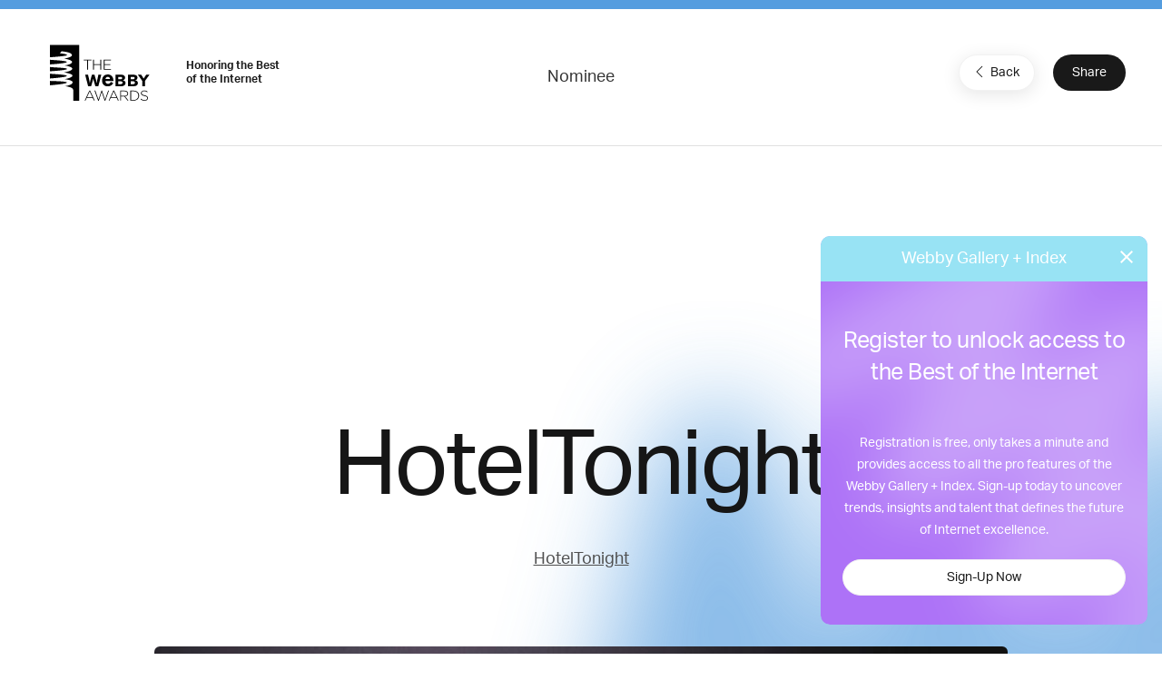

--- FILE ---
content_type: text/html; charset=utf-8
request_url: https://www.google.com/recaptcha/api2/anchor?ar=1&k=6LcC5f8qAAAAAN7E3g2z0N_EoPq3Vri8uXzTmFiO&co=aHR0cHM6Ly93aW5uZXJzLXN0YWdpbmcud2ViYnlhd2FyZHMuY29tOjQ0Mw..&hl=en&v=PoyoqOPhxBO7pBk68S4YbpHZ&size=invisible&anchor-ms=20000&execute-ms=30000&cb=gsd7h9c56bzq
body_size: 48809
content:
<!DOCTYPE HTML><html dir="ltr" lang="en"><head><meta http-equiv="Content-Type" content="text/html; charset=UTF-8">
<meta http-equiv="X-UA-Compatible" content="IE=edge">
<title>reCAPTCHA</title>
<style type="text/css">
/* cyrillic-ext */
@font-face {
  font-family: 'Roboto';
  font-style: normal;
  font-weight: 400;
  font-stretch: 100%;
  src: url(//fonts.gstatic.com/s/roboto/v48/KFO7CnqEu92Fr1ME7kSn66aGLdTylUAMa3GUBHMdazTgWw.woff2) format('woff2');
  unicode-range: U+0460-052F, U+1C80-1C8A, U+20B4, U+2DE0-2DFF, U+A640-A69F, U+FE2E-FE2F;
}
/* cyrillic */
@font-face {
  font-family: 'Roboto';
  font-style: normal;
  font-weight: 400;
  font-stretch: 100%;
  src: url(//fonts.gstatic.com/s/roboto/v48/KFO7CnqEu92Fr1ME7kSn66aGLdTylUAMa3iUBHMdazTgWw.woff2) format('woff2');
  unicode-range: U+0301, U+0400-045F, U+0490-0491, U+04B0-04B1, U+2116;
}
/* greek-ext */
@font-face {
  font-family: 'Roboto';
  font-style: normal;
  font-weight: 400;
  font-stretch: 100%;
  src: url(//fonts.gstatic.com/s/roboto/v48/KFO7CnqEu92Fr1ME7kSn66aGLdTylUAMa3CUBHMdazTgWw.woff2) format('woff2');
  unicode-range: U+1F00-1FFF;
}
/* greek */
@font-face {
  font-family: 'Roboto';
  font-style: normal;
  font-weight: 400;
  font-stretch: 100%;
  src: url(//fonts.gstatic.com/s/roboto/v48/KFO7CnqEu92Fr1ME7kSn66aGLdTylUAMa3-UBHMdazTgWw.woff2) format('woff2');
  unicode-range: U+0370-0377, U+037A-037F, U+0384-038A, U+038C, U+038E-03A1, U+03A3-03FF;
}
/* math */
@font-face {
  font-family: 'Roboto';
  font-style: normal;
  font-weight: 400;
  font-stretch: 100%;
  src: url(//fonts.gstatic.com/s/roboto/v48/KFO7CnqEu92Fr1ME7kSn66aGLdTylUAMawCUBHMdazTgWw.woff2) format('woff2');
  unicode-range: U+0302-0303, U+0305, U+0307-0308, U+0310, U+0312, U+0315, U+031A, U+0326-0327, U+032C, U+032F-0330, U+0332-0333, U+0338, U+033A, U+0346, U+034D, U+0391-03A1, U+03A3-03A9, U+03B1-03C9, U+03D1, U+03D5-03D6, U+03F0-03F1, U+03F4-03F5, U+2016-2017, U+2034-2038, U+203C, U+2040, U+2043, U+2047, U+2050, U+2057, U+205F, U+2070-2071, U+2074-208E, U+2090-209C, U+20D0-20DC, U+20E1, U+20E5-20EF, U+2100-2112, U+2114-2115, U+2117-2121, U+2123-214F, U+2190, U+2192, U+2194-21AE, U+21B0-21E5, U+21F1-21F2, U+21F4-2211, U+2213-2214, U+2216-22FF, U+2308-230B, U+2310, U+2319, U+231C-2321, U+2336-237A, U+237C, U+2395, U+239B-23B7, U+23D0, U+23DC-23E1, U+2474-2475, U+25AF, U+25B3, U+25B7, U+25BD, U+25C1, U+25CA, U+25CC, U+25FB, U+266D-266F, U+27C0-27FF, U+2900-2AFF, U+2B0E-2B11, U+2B30-2B4C, U+2BFE, U+3030, U+FF5B, U+FF5D, U+1D400-1D7FF, U+1EE00-1EEFF;
}
/* symbols */
@font-face {
  font-family: 'Roboto';
  font-style: normal;
  font-weight: 400;
  font-stretch: 100%;
  src: url(//fonts.gstatic.com/s/roboto/v48/KFO7CnqEu92Fr1ME7kSn66aGLdTylUAMaxKUBHMdazTgWw.woff2) format('woff2');
  unicode-range: U+0001-000C, U+000E-001F, U+007F-009F, U+20DD-20E0, U+20E2-20E4, U+2150-218F, U+2190, U+2192, U+2194-2199, U+21AF, U+21E6-21F0, U+21F3, U+2218-2219, U+2299, U+22C4-22C6, U+2300-243F, U+2440-244A, U+2460-24FF, U+25A0-27BF, U+2800-28FF, U+2921-2922, U+2981, U+29BF, U+29EB, U+2B00-2BFF, U+4DC0-4DFF, U+FFF9-FFFB, U+10140-1018E, U+10190-1019C, U+101A0, U+101D0-101FD, U+102E0-102FB, U+10E60-10E7E, U+1D2C0-1D2D3, U+1D2E0-1D37F, U+1F000-1F0FF, U+1F100-1F1AD, U+1F1E6-1F1FF, U+1F30D-1F30F, U+1F315, U+1F31C, U+1F31E, U+1F320-1F32C, U+1F336, U+1F378, U+1F37D, U+1F382, U+1F393-1F39F, U+1F3A7-1F3A8, U+1F3AC-1F3AF, U+1F3C2, U+1F3C4-1F3C6, U+1F3CA-1F3CE, U+1F3D4-1F3E0, U+1F3ED, U+1F3F1-1F3F3, U+1F3F5-1F3F7, U+1F408, U+1F415, U+1F41F, U+1F426, U+1F43F, U+1F441-1F442, U+1F444, U+1F446-1F449, U+1F44C-1F44E, U+1F453, U+1F46A, U+1F47D, U+1F4A3, U+1F4B0, U+1F4B3, U+1F4B9, U+1F4BB, U+1F4BF, U+1F4C8-1F4CB, U+1F4D6, U+1F4DA, U+1F4DF, U+1F4E3-1F4E6, U+1F4EA-1F4ED, U+1F4F7, U+1F4F9-1F4FB, U+1F4FD-1F4FE, U+1F503, U+1F507-1F50B, U+1F50D, U+1F512-1F513, U+1F53E-1F54A, U+1F54F-1F5FA, U+1F610, U+1F650-1F67F, U+1F687, U+1F68D, U+1F691, U+1F694, U+1F698, U+1F6AD, U+1F6B2, U+1F6B9-1F6BA, U+1F6BC, U+1F6C6-1F6CF, U+1F6D3-1F6D7, U+1F6E0-1F6EA, U+1F6F0-1F6F3, U+1F6F7-1F6FC, U+1F700-1F7FF, U+1F800-1F80B, U+1F810-1F847, U+1F850-1F859, U+1F860-1F887, U+1F890-1F8AD, U+1F8B0-1F8BB, U+1F8C0-1F8C1, U+1F900-1F90B, U+1F93B, U+1F946, U+1F984, U+1F996, U+1F9E9, U+1FA00-1FA6F, U+1FA70-1FA7C, U+1FA80-1FA89, U+1FA8F-1FAC6, U+1FACE-1FADC, U+1FADF-1FAE9, U+1FAF0-1FAF8, U+1FB00-1FBFF;
}
/* vietnamese */
@font-face {
  font-family: 'Roboto';
  font-style: normal;
  font-weight: 400;
  font-stretch: 100%;
  src: url(//fonts.gstatic.com/s/roboto/v48/KFO7CnqEu92Fr1ME7kSn66aGLdTylUAMa3OUBHMdazTgWw.woff2) format('woff2');
  unicode-range: U+0102-0103, U+0110-0111, U+0128-0129, U+0168-0169, U+01A0-01A1, U+01AF-01B0, U+0300-0301, U+0303-0304, U+0308-0309, U+0323, U+0329, U+1EA0-1EF9, U+20AB;
}
/* latin-ext */
@font-face {
  font-family: 'Roboto';
  font-style: normal;
  font-weight: 400;
  font-stretch: 100%;
  src: url(//fonts.gstatic.com/s/roboto/v48/KFO7CnqEu92Fr1ME7kSn66aGLdTylUAMa3KUBHMdazTgWw.woff2) format('woff2');
  unicode-range: U+0100-02BA, U+02BD-02C5, U+02C7-02CC, U+02CE-02D7, U+02DD-02FF, U+0304, U+0308, U+0329, U+1D00-1DBF, U+1E00-1E9F, U+1EF2-1EFF, U+2020, U+20A0-20AB, U+20AD-20C0, U+2113, U+2C60-2C7F, U+A720-A7FF;
}
/* latin */
@font-face {
  font-family: 'Roboto';
  font-style: normal;
  font-weight: 400;
  font-stretch: 100%;
  src: url(//fonts.gstatic.com/s/roboto/v48/KFO7CnqEu92Fr1ME7kSn66aGLdTylUAMa3yUBHMdazQ.woff2) format('woff2');
  unicode-range: U+0000-00FF, U+0131, U+0152-0153, U+02BB-02BC, U+02C6, U+02DA, U+02DC, U+0304, U+0308, U+0329, U+2000-206F, U+20AC, U+2122, U+2191, U+2193, U+2212, U+2215, U+FEFF, U+FFFD;
}
/* cyrillic-ext */
@font-face {
  font-family: 'Roboto';
  font-style: normal;
  font-weight: 500;
  font-stretch: 100%;
  src: url(//fonts.gstatic.com/s/roboto/v48/KFO7CnqEu92Fr1ME7kSn66aGLdTylUAMa3GUBHMdazTgWw.woff2) format('woff2');
  unicode-range: U+0460-052F, U+1C80-1C8A, U+20B4, U+2DE0-2DFF, U+A640-A69F, U+FE2E-FE2F;
}
/* cyrillic */
@font-face {
  font-family: 'Roboto';
  font-style: normal;
  font-weight: 500;
  font-stretch: 100%;
  src: url(//fonts.gstatic.com/s/roboto/v48/KFO7CnqEu92Fr1ME7kSn66aGLdTylUAMa3iUBHMdazTgWw.woff2) format('woff2');
  unicode-range: U+0301, U+0400-045F, U+0490-0491, U+04B0-04B1, U+2116;
}
/* greek-ext */
@font-face {
  font-family: 'Roboto';
  font-style: normal;
  font-weight: 500;
  font-stretch: 100%;
  src: url(//fonts.gstatic.com/s/roboto/v48/KFO7CnqEu92Fr1ME7kSn66aGLdTylUAMa3CUBHMdazTgWw.woff2) format('woff2');
  unicode-range: U+1F00-1FFF;
}
/* greek */
@font-face {
  font-family: 'Roboto';
  font-style: normal;
  font-weight: 500;
  font-stretch: 100%;
  src: url(//fonts.gstatic.com/s/roboto/v48/KFO7CnqEu92Fr1ME7kSn66aGLdTylUAMa3-UBHMdazTgWw.woff2) format('woff2');
  unicode-range: U+0370-0377, U+037A-037F, U+0384-038A, U+038C, U+038E-03A1, U+03A3-03FF;
}
/* math */
@font-face {
  font-family: 'Roboto';
  font-style: normal;
  font-weight: 500;
  font-stretch: 100%;
  src: url(//fonts.gstatic.com/s/roboto/v48/KFO7CnqEu92Fr1ME7kSn66aGLdTylUAMawCUBHMdazTgWw.woff2) format('woff2');
  unicode-range: U+0302-0303, U+0305, U+0307-0308, U+0310, U+0312, U+0315, U+031A, U+0326-0327, U+032C, U+032F-0330, U+0332-0333, U+0338, U+033A, U+0346, U+034D, U+0391-03A1, U+03A3-03A9, U+03B1-03C9, U+03D1, U+03D5-03D6, U+03F0-03F1, U+03F4-03F5, U+2016-2017, U+2034-2038, U+203C, U+2040, U+2043, U+2047, U+2050, U+2057, U+205F, U+2070-2071, U+2074-208E, U+2090-209C, U+20D0-20DC, U+20E1, U+20E5-20EF, U+2100-2112, U+2114-2115, U+2117-2121, U+2123-214F, U+2190, U+2192, U+2194-21AE, U+21B0-21E5, U+21F1-21F2, U+21F4-2211, U+2213-2214, U+2216-22FF, U+2308-230B, U+2310, U+2319, U+231C-2321, U+2336-237A, U+237C, U+2395, U+239B-23B7, U+23D0, U+23DC-23E1, U+2474-2475, U+25AF, U+25B3, U+25B7, U+25BD, U+25C1, U+25CA, U+25CC, U+25FB, U+266D-266F, U+27C0-27FF, U+2900-2AFF, U+2B0E-2B11, U+2B30-2B4C, U+2BFE, U+3030, U+FF5B, U+FF5D, U+1D400-1D7FF, U+1EE00-1EEFF;
}
/* symbols */
@font-face {
  font-family: 'Roboto';
  font-style: normal;
  font-weight: 500;
  font-stretch: 100%;
  src: url(//fonts.gstatic.com/s/roboto/v48/KFO7CnqEu92Fr1ME7kSn66aGLdTylUAMaxKUBHMdazTgWw.woff2) format('woff2');
  unicode-range: U+0001-000C, U+000E-001F, U+007F-009F, U+20DD-20E0, U+20E2-20E4, U+2150-218F, U+2190, U+2192, U+2194-2199, U+21AF, U+21E6-21F0, U+21F3, U+2218-2219, U+2299, U+22C4-22C6, U+2300-243F, U+2440-244A, U+2460-24FF, U+25A0-27BF, U+2800-28FF, U+2921-2922, U+2981, U+29BF, U+29EB, U+2B00-2BFF, U+4DC0-4DFF, U+FFF9-FFFB, U+10140-1018E, U+10190-1019C, U+101A0, U+101D0-101FD, U+102E0-102FB, U+10E60-10E7E, U+1D2C0-1D2D3, U+1D2E0-1D37F, U+1F000-1F0FF, U+1F100-1F1AD, U+1F1E6-1F1FF, U+1F30D-1F30F, U+1F315, U+1F31C, U+1F31E, U+1F320-1F32C, U+1F336, U+1F378, U+1F37D, U+1F382, U+1F393-1F39F, U+1F3A7-1F3A8, U+1F3AC-1F3AF, U+1F3C2, U+1F3C4-1F3C6, U+1F3CA-1F3CE, U+1F3D4-1F3E0, U+1F3ED, U+1F3F1-1F3F3, U+1F3F5-1F3F7, U+1F408, U+1F415, U+1F41F, U+1F426, U+1F43F, U+1F441-1F442, U+1F444, U+1F446-1F449, U+1F44C-1F44E, U+1F453, U+1F46A, U+1F47D, U+1F4A3, U+1F4B0, U+1F4B3, U+1F4B9, U+1F4BB, U+1F4BF, U+1F4C8-1F4CB, U+1F4D6, U+1F4DA, U+1F4DF, U+1F4E3-1F4E6, U+1F4EA-1F4ED, U+1F4F7, U+1F4F9-1F4FB, U+1F4FD-1F4FE, U+1F503, U+1F507-1F50B, U+1F50D, U+1F512-1F513, U+1F53E-1F54A, U+1F54F-1F5FA, U+1F610, U+1F650-1F67F, U+1F687, U+1F68D, U+1F691, U+1F694, U+1F698, U+1F6AD, U+1F6B2, U+1F6B9-1F6BA, U+1F6BC, U+1F6C6-1F6CF, U+1F6D3-1F6D7, U+1F6E0-1F6EA, U+1F6F0-1F6F3, U+1F6F7-1F6FC, U+1F700-1F7FF, U+1F800-1F80B, U+1F810-1F847, U+1F850-1F859, U+1F860-1F887, U+1F890-1F8AD, U+1F8B0-1F8BB, U+1F8C0-1F8C1, U+1F900-1F90B, U+1F93B, U+1F946, U+1F984, U+1F996, U+1F9E9, U+1FA00-1FA6F, U+1FA70-1FA7C, U+1FA80-1FA89, U+1FA8F-1FAC6, U+1FACE-1FADC, U+1FADF-1FAE9, U+1FAF0-1FAF8, U+1FB00-1FBFF;
}
/* vietnamese */
@font-face {
  font-family: 'Roboto';
  font-style: normal;
  font-weight: 500;
  font-stretch: 100%;
  src: url(//fonts.gstatic.com/s/roboto/v48/KFO7CnqEu92Fr1ME7kSn66aGLdTylUAMa3OUBHMdazTgWw.woff2) format('woff2');
  unicode-range: U+0102-0103, U+0110-0111, U+0128-0129, U+0168-0169, U+01A0-01A1, U+01AF-01B0, U+0300-0301, U+0303-0304, U+0308-0309, U+0323, U+0329, U+1EA0-1EF9, U+20AB;
}
/* latin-ext */
@font-face {
  font-family: 'Roboto';
  font-style: normal;
  font-weight: 500;
  font-stretch: 100%;
  src: url(//fonts.gstatic.com/s/roboto/v48/KFO7CnqEu92Fr1ME7kSn66aGLdTylUAMa3KUBHMdazTgWw.woff2) format('woff2');
  unicode-range: U+0100-02BA, U+02BD-02C5, U+02C7-02CC, U+02CE-02D7, U+02DD-02FF, U+0304, U+0308, U+0329, U+1D00-1DBF, U+1E00-1E9F, U+1EF2-1EFF, U+2020, U+20A0-20AB, U+20AD-20C0, U+2113, U+2C60-2C7F, U+A720-A7FF;
}
/* latin */
@font-face {
  font-family: 'Roboto';
  font-style: normal;
  font-weight: 500;
  font-stretch: 100%;
  src: url(//fonts.gstatic.com/s/roboto/v48/KFO7CnqEu92Fr1ME7kSn66aGLdTylUAMa3yUBHMdazQ.woff2) format('woff2');
  unicode-range: U+0000-00FF, U+0131, U+0152-0153, U+02BB-02BC, U+02C6, U+02DA, U+02DC, U+0304, U+0308, U+0329, U+2000-206F, U+20AC, U+2122, U+2191, U+2193, U+2212, U+2215, U+FEFF, U+FFFD;
}
/* cyrillic-ext */
@font-face {
  font-family: 'Roboto';
  font-style: normal;
  font-weight: 900;
  font-stretch: 100%;
  src: url(//fonts.gstatic.com/s/roboto/v48/KFO7CnqEu92Fr1ME7kSn66aGLdTylUAMa3GUBHMdazTgWw.woff2) format('woff2');
  unicode-range: U+0460-052F, U+1C80-1C8A, U+20B4, U+2DE0-2DFF, U+A640-A69F, U+FE2E-FE2F;
}
/* cyrillic */
@font-face {
  font-family: 'Roboto';
  font-style: normal;
  font-weight: 900;
  font-stretch: 100%;
  src: url(//fonts.gstatic.com/s/roboto/v48/KFO7CnqEu92Fr1ME7kSn66aGLdTylUAMa3iUBHMdazTgWw.woff2) format('woff2');
  unicode-range: U+0301, U+0400-045F, U+0490-0491, U+04B0-04B1, U+2116;
}
/* greek-ext */
@font-face {
  font-family: 'Roboto';
  font-style: normal;
  font-weight: 900;
  font-stretch: 100%;
  src: url(//fonts.gstatic.com/s/roboto/v48/KFO7CnqEu92Fr1ME7kSn66aGLdTylUAMa3CUBHMdazTgWw.woff2) format('woff2');
  unicode-range: U+1F00-1FFF;
}
/* greek */
@font-face {
  font-family: 'Roboto';
  font-style: normal;
  font-weight: 900;
  font-stretch: 100%;
  src: url(//fonts.gstatic.com/s/roboto/v48/KFO7CnqEu92Fr1ME7kSn66aGLdTylUAMa3-UBHMdazTgWw.woff2) format('woff2');
  unicode-range: U+0370-0377, U+037A-037F, U+0384-038A, U+038C, U+038E-03A1, U+03A3-03FF;
}
/* math */
@font-face {
  font-family: 'Roboto';
  font-style: normal;
  font-weight: 900;
  font-stretch: 100%;
  src: url(//fonts.gstatic.com/s/roboto/v48/KFO7CnqEu92Fr1ME7kSn66aGLdTylUAMawCUBHMdazTgWw.woff2) format('woff2');
  unicode-range: U+0302-0303, U+0305, U+0307-0308, U+0310, U+0312, U+0315, U+031A, U+0326-0327, U+032C, U+032F-0330, U+0332-0333, U+0338, U+033A, U+0346, U+034D, U+0391-03A1, U+03A3-03A9, U+03B1-03C9, U+03D1, U+03D5-03D6, U+03F0-03F1, U+03F4-03F5, U+2016-2017, U+2034-2038, U+203C, U+2040, U+2043, U+2047, U+2050, U+2057, U+205F, U+2070-2071, U+2074-208E, U+2090-209C, U+20D0-20DC, U+20E1, U+20E5-20EF, U+2100-2112, U+2114-2115, U+2117-2121, U+2123-214F, U+2190, U+2192, U+2194-21AE, U+21B0-21E5, U+21F1-21F2, U+21F4-2211, U+2213-2214, U+2216-22FF, U+2308-230B, U+2310, U+2319, U+231C-2321, U+2336-237A, U+237C, U+2395, U+239B-23B7, U+23D0, U+23DC-23E1, U+2474-2475, U+25AF, U+25B3, U+25B7, U+25BD, U+25C1, U+25CA, U+25CC, U+25FB, U+266D-266F, U+27C0-27FF, U+2900-2AFF, U+2B0E-2B11, U+2B30-2B4C, U+2BFE, U+3030, U+FF5B, U+FF5D, U+1D400-1D7FF, U+1EE00-1EEFF;
}
/* symbols */
@font-face {
  font-family: 'Roboto';
  font-style: normal;
  font-weight: 900;
  font-stretch: 100%;
  src: url(//fonts.gstatic.com/s/roboto/v48/KFO7CnqEu92Fr1ME7kSn66aGLdTylUAMaxKUBHMdazTgWw.woff2) format('woff2');
  unicode-range: U+0001-000C, U+000E-001F, U+007F-009F, U+20DD-20E0, U+20E2-20E4, U+2150-218F, U+2190, U+2192, U+2194-2199, U+21AF, U+21E6-21F0, U+21F3, U+2218-2219, U+2299, U+22C4-22C6, U+2300-243F, U+2440-244A, U+2460-24FF, U+25A0-27BF, U+2800-28FF, U+2921-2922, U+2981, U+29BF, U+29EB, U+2B00-2BFF, U+4DC0-4DFF, U+FFF9-FFFB, U+10140-1018E, U+10190-1019C, U+101A0, U+101D0-101FD, U+102E0-102FB, U+10E60-10E7E, U+1D2C0-1D2D3, U+1D2E0-1D37F, U+1F000-1F0FF, U+1F100-1F1AD, U+1F1E6-1F1FF, U+1F30D-1F30F, U+1F315, U+1F31C, U+1F31E, U+1F320-1F32C, U+1F336, U+1F378, U+1F37D, U+1F382, U+1F393-1F39F, U+1F3A7-1F3A8, U+1F3AC-1F3AF, U+1F3C2, U+1F3C4-1F3C6, U+1F3CA-1F3CE, U+1F3D4-1F3E0, U+1F3ED, U+1F3F1-1F3F3, U+1F3F5-1F3F7, U+1F408, U+1F415, U+1F41F, U+1F426, U+1F43F, U+1F441-1F442, U+1F444, U+1F446-1F449, U+1F44C-1F44E, U+1F453, U+1F46A, U+1F47D, U+1F4A3, U+1F4B0, U+1F4B3, U+1F4B9, U+1F4BB, U+1F4BF, U+1F4C8-1F4CB, U+1F4D6, U+1F4DA, U+1F4DF, U+1F4E3-1F4E6, U+1F4EA-1F4ED, U+1F4F7, U+1F4F9-1F4FB, U+1F4FD-1F4FE, U+1F503, U+1F507-1F50B, U+1F50D, U+1F512-1F513, U+1F53E-1F54A, U+1F54F-1F5FA, U+1F610, U+1F650-1F67F, U+1F687, U+1F68D, U+1F691, U+1F694, U+1F698, U+1F6AD, U+1F6B2, U+1F6B9-1F6BA, U+1F6BC, U+1F6C6-1F6CF, U+1F6D3-1F6D7, U+1F6E0-1F6EA, U+1F6F0-1F6F3, U+1F6F7-1F6FC, U+1F700-1F7FF, U+1F800-1F80B, U+1F810-1F847, U+1F850-1F859, U+1F860-1F887, U+1F890-1F8AD, U+1F8B0-1F8BB, U+1F8C0-1F8C1, U+1F900-1F90B, U+1F93B, U+1F946, U+1F984, U+1F996, U+1F9E9, U+1FA00-1FA6F, U+1FA70-1FA7C, U+1FA80-1FA89, U+1FA8F-1FAC6, U+1FACE-1FADC, U+1FADF-1FAE9, U+1FAF0-1FAF8, U+1FB00-1FBFF;
}
/* vietnamese */
@font-face {
  font-family: 'Roboto';
  font-style: normal;
  font-weight: 900;
  font-stretch: 100%;
  src: url(//fonts.gstatic.com/s/roboto/v48/KFO7CnqEu92Fr1ME7kSn66aGLdTylUAMa3OUBHMdazTgWw.woff2) format('woff2');
  unicode-range: U+0102-0103, U+0110-0111, U+0128-0129, U+0168-0169, U+01A0-01A1, U+01AF-01B0, U+0300-0301, U+0303-0304, U+0308-0309, U+0323, U+0329, U+1EA0-1EF9, U+20AB;
}
/* latin-ext */
@font-face {
  font-family: 'Roboto';
  font-style: normal;
  font-weight: 900;
  font-stretch: 100%;
  src: url(//fonts.gstatic.com/s/roboto/v48/KFO7CnqEu92Fr1ME7kSn66aGLdTylUAMa3KUBHMdazTgWw.woff2) format('woff2');
  unicode-range: U+0100-02BA, U+02BD-02C5, U+02C7-02CC, U+02CE-02D7, U+02DD-02FF, U+0304, U+0308, U+0329, U+1D00-1DBF, U+1E00-1E9F, U+1EF2-1EFF, U+2020, U+20A0-20AB, U+20AD-20C0, U+2113, U+2C60-2C7F, U+A720-A7FF;
}
/* latin */
@font-face {
  font-family: 'Roboto';
  font-style: normal;
  font-weight: 900;
  font-stretch: 100%;
  src: url(//fonts.gstatic.com/s/roboto/v48/KFO7CnqEu92Fr1ME7kSn66aGLdTylUAMa3yUBHMdazQ.woff2) format('woff2');
  unicode-range: U+0000-00FF, U+0131, U+0152-0153, U+02BB-02BC, U+02C6, U+02DA, U+02DC, U+0304, U+0308, U+0329, U+2000-206F, U+20AC, U+2122, U+2191, U+2193, U+2212, U+2215, U+FEFF, U+FFFD;
}

</style>
<link rel="stylesheet" type="text/css" href="https://www.gstatic.com/recaptcha/releases/PoyoqOPhxBO7pBk68S4YbpHZ/styles__ltr.css">
<script nonce="r4b9FYrrJ3AuXidUkIiVfQ" type="text/javascript">window['__recaptcha_api'] = 'https://www.google.com/recaptcha/api2/';</script>
<script type="text/javascript" src="https://www.gstatic.com/recaptcha/releases/PoyoqOPhxBO7pBk68S4YbpHZ/recaptcha__en.js" nonce="r4b9FYrrJ3AuXidUkIiVfQ">
      
    </script></head>
<body><div id="rc-anchor-alert" class="rc-anchor-alert"></div>
<input type="hidden" id="recaptcha-token" value="[base64]">
<script type="text/javascript" nonce="r4b9FYrrJ3AuXidUkIiVfQ">
      recaptcha.anchor.Main.init("[\x22ainput\x22,[\x22bgdata\x22,\x22\x22,\[base64]/[base64]/[base64]/bmV3IHJbeF0oY1swXSk6RT09Mj9uZXcgclt4XShjWzBdLGNbMV0pOkU9PTM/bmV3IHJbeF0oY1swXSxjWzFdLGNbMl0pOkU9PTQ/[base64]/[base64]/[base64]/[base64]/[base64]/[base64]/[base64]/[base64]\x22,\[base64]\\u003d\x22,\x22wrvDoMK0woDDvFfCjS9ETS3CpcO1Tjw9wrRhwo9Sw4vDjRdTBMK9VnQmd0PCqMKswqDDrGVqwoEyI3cyHjRSw7FMBg84w6hYw4w+ZxJKwo/DgsKsw5HClsKHwoVmBsOwwqvCp8KjLhPDl3PCmMOEFMOgZMOFw6TDm8K4VjJNcl/Cs0Q+HMOYd8KCZ0UdTGUrwqRswqvCrMKWfTYAO8KFwqTDisOENsO0wqrDksKTFH/DmFl0w6oaH15Qw6xuw7LDgsKJEcK2aB03ZcKpwoAEa1J9RWzDt8OWw5Eew67DpBjDjy0ybXdcwqxYwqDDpMO+wpk9woHCsQrCoMOdOMO7w7rDp8OyQBvDnBvDvMOkwpQBcgMlw4I+wq5Ww5/Cj3bDki83KcO6TT5ewo3CgS/CkMOLO8K5AsOEGsKiw5vCrcK6w6BpNzdvw4PDicOEw7fDn8KUw5AwbMKcfcOBw79HwqnDgXHCjsKdw5/[base64]/[base64]/[base64]/DiAApw5bCillJw7VAB0jCtxnCnGrCqcO8a8OcBcO4XsOkZSZ3Hn0KwqRjHsK/w4/CunIXw5Ucw4LDocKSesKVw6hSwqjDtjvCoxEiIQHDiWbChQoXw5xMw5B6cnjCjsOYw57CpsKFw4orw53Dk8O8w6JqwpMEYcOQJ8OmJ8K5LsOSw47CoMO+w6PDv8KlFHYLBhNSwpfDgMKIVnHCpUBZOcOMIcKmw7LCiMK2MMO+dsKSwrjDmcOywo/[base64]/wrrChsKgNzFaw6VAwq8BGH98ScOOwoLDucKkwrHCtHDCkMObw4wTBTbCpsKVWcKMwpvCsj08wrnClcOewq4zDsOXwpsWQsKBHDTDuMOfIAHDmlXClDPCjR/Di8OPw408wrDDrlplESVGw5HDglXClxt6Ilg7DMOUccKNXm/[base64]/PcOkOcORwr4mSCvCliDDhknCt8OWd2/DlcOnwoPCjy1Fwr/[base64]/DniVDYyA3wpZADsKPDEsowoXCvVksEhPCssOGUMOZwr5pw43CrcOOXsOcw4jDnsK0bCPDiMKkWMOGw4HDkmNKwr4Uw57DgsKiTmwlwr3CsgNfw5PDr17Co0kDcFrCi8Kgw5PClRh9w5jDvMKXAnppw4fDgxcGwoPClG4Aw5LCucKAR8KOw6J0w7sRG8OrNB/[base64]/CiF/Ds8KaTizDokTDsUXCvsKZwqLCqW8tD0wGewc/WsKUO8Krw57CrU3Domczw4XCmX9OHmLDvwvCj8OEw6zCkDUtdMOFw60HwoE0w7/DkMOZw51GYMOnC3EKwoBhw5jDkMKZeTUcPSccwptKwqwZworCo0/CtcKewqMEDsK1wq3CjW7CuDXDvMKrXDTDiAQ1WiLCgcKFZQV8V0HDpMKACgtEFMOfwqN1RcOdw4rCgEvDk21YwqFMO2xIw7M3ZVfDhH7CggzDrsKVw5XCgCERA0LDq1wDw5XCk8K+eGdIOGXDsgslX8KawrfCvWDChALCjcO9wpfCqQ/ClB7DhcOCw57CosK/[base64]/Dnn3DlA9WDsO6w6hSw6Emwp/DhcOAwpcqCmbCtMK1EXTClHkNwop6wq/ChMKAX8Osw7dRwobCv0RDLcOWw6rDhTjDozTDo8KWw5VqwrtIAFYGwo3DucK/w6DDrA8pwovDtcK9wrpmc0l3wrjCvzfCuS9Hw4rDjCTDoWhRw5bDrRPCkSUvw5rCvhfDu8OcLsK3csOowrXDijfCvMOKKsO6aGpCw6/[base64]/DjXfCgDTCh8Kzw5zDpkBWUyccwqHDiRBcwod5w6FQGcOnTRXDnsKbRcOmwpRUc8Odw4bCg8KkfBTCl8Kbwr9Kw7vCv8OWXgEOB8K7wqPDnMKRwow+J29vOidNwprDq8OwwojDn8OACcOSM8KZw4fDh8OeC2FdwrA4w51uCQxmw7fDth/CgDNkdsK7w6ZwOFoGwpPCksK9IE3DmWsqfx1gbMKVbMKowovDpMOnw7Y0TcOCw67DosKawrQuC2wsW8Kbw613RcKKDgjCpXPDk1sbXcO8w53DnQs7MEUgwq3Dtn8iwojDp0w1dlsDcsOYWQhmw6vCt0TCh8KAYMKqw7fCkWFAwoQ9fDMHSD/CqcOAw49fwpbDocOKPnNpUcKYdS7Cl3XDvcKpOF9aUj3DnMKPNUMoXicrwqA/w5vCiGbDlcOYXcOWXmfDicOlHi/[base64]/CnMKRw7jCosOqwqVpw4t/[base64]/Do8OdAcKuwrgPMxHDtMOlw7lQLDvDlcKSw7nDsCLCncOlw7rDiMOfeUheesK5AwbClsOuw5wXbcKXw5Rgw64swqfCm8OSInbCtsKfbycSWsOLw4d3YA9wElnCgWLDnHNVwod0wr9WBS0zMcOcw5JTPCvCsS/Dqlccw5dgfDLCiMOeH3DDocKdUkTCqcKMwq86FRh/aQRhISTCm8Okw4zCk2rCn8OVQMOuwqIawqV1dsOzwoAnwonCkMKjQMKKw5RQw6tpJcKpY8OPwql3cMK/B8O9woR2wo8CfRRIbmcmS8KOwq3CkQDDt3wYKUTDuMKdwrbDicOsw7TDv8KjLD8Bw6QjIcOwJF7Dp8K1wpxUw5/Cl8O9E8Opwq3Du3YDwpnCmsO1w4FBDAo7w5HDg8KUQSpbXGTDqsOEwr3DtzZabsKTw67DhcK7wr3Co8KKIljDumfDsMObIsOZw45ZXGoPRB3DgGRxwrbDlWl1V8OtwpHCnMOtUCsZwpQNwqnDgA/DhUcHwrUXYMOKAD54w4LDtmHCkwFoJ2XCuzBvT8KKHMO6woPDh2dLwrxoacOcw63DkcKTI8Ksw7zDtsK4w6xhw6N+EcKzw7/DhMKAMStMScOTaMOOEsOXwphMBihTw4hhw6Q+XnsaE3TCqRlZE8OYNn0nIGYxwo91HcK7w7jCjMO4NBEkw5NpBMKwOsORwrAjcAHCnnMXU8KeUgjDnsO0OMODw5NbCMKNw73DtWFDw7EgwqFHM8KSYAbChMOLPcKbwpPDmMOiwoJna0/[base64]/CgkgxwoljGArCisOswoY4W1Biw5ghwqbCqcKrIMKRHS8udkDCvMKcR8OZQ8OaNFE8B0/DtMK1UsO3w5nDsTDCkF9wfFLDniQVJ1w8w4/[base64]/CigZrw6duw53CkMK6aRAUb8O+wqhrGEvCrC3ClCrDhmZjPy/Ctj4ibsK7NcKPHkjChMKbwqnCgWHDncK9w7R5TgwMw4BcwqDCv3QRw6zDhXsIcSXDtcKpBxJ9w7VlwpMTw4/CpCxzwqnDk8KpPRMYGQZlw7sZw4vCpiUbcsObYwoCw6XCg8OoXMOoO2fCp8KPP8KWwr/DhsOXCnd4eFcIw77CnRUfwqjCicOowrjCt8KUABrDulhec3YTwpzDvcKZcW1Fwp/[base64]/Dn2IVw7JZDSVfEsK8w6nDigMTZFvCgWfCpcOBF8O0wqPDq8O6YmMYPTkJeRXDsjbCq1PDgVoEwopSw6M2wpMNSEIRPsK2cjB8w69lPDHClsKPJWDCrsOsbsKbdsO/wrzCv8K+w6wUw40QwoEwMcKxa8Kdw63Cs8Odw6d9WsKBw7JGw6bCjsOuH8K1wohywpVNTEk1WRkFwo/DtsK8W8KNwoVQw7LDmsOdRsOnw5TDjhnCiXTCpCcAwo07f8Oywq7DuMKsw4LDtxjDrCUgHcKxIxpdw4/DiMKwYcOiw5V3w740wrLDumHDv8OxEcOJWnpswqZdw6M4U2wAwp4iw4jCuhlpw5gHU8KXwq3DjsO5wpRJYMOhSCt+woArQcKNw6bDoTnDm2sOGAF6wpokwpTDpsKnwpPDusKTw7zCjMKKe8OpwrTDvVYQeMK8bMKjwp9Uw63DpsOwUG3Dh8OAbwPCm8OldsOSVgUAwr/CnDPDsVnDm8K/w67DlMK4a2d/J8OPw4VkRhFhwoTDqCJMRMK8w7rClcKsNUjDlzJHAzfCmwfDoMKFwr3CqybCoMKPw7PCrknCrzzDoGcjQ8OMNk89E2XDpz18Xy4ewqnCk8OMCWtIJSHDvcOKw5A5BzceQFrCicO4wprDjsKLw4rCrhTDnsOLw4DCiXBLwp/DucOOwoPCtcK2fFbDqsK8wrhPw488w4fDmsOaw7lXw7BrFClHFsKrOATDtHXCuMOaDsK6C8K/wo3DksObLMOvw7djC8OsS2/CoCc+w7onWcOuBcKBXXI0w6QnE8KoG07Dj8KQIhPDucKPCsO+EU7CtF9WMHvChzzChElGIsOEJGU/w7/Drg3Cl8OHwp0YwrhNw5/DisOsw6p3Qk7DmsOhwoTDgzzDisKAccKjw6jDkGLCsF/DicOww7PDtD1GJcKjNjzCgzDDmMOMw7HCujo2S0rCoivDkMOXBsK6w47DlwjChH7CvChlwoHCtcKfWEbDnz4ePA/Cm8K4eMOwVSrDuybCjMK1BMKFMMOhw7nDqXUmw4rDqMKdNgNrwoPDpwzCozZzwql1woTDgUNIYjrCnj7CuRIUNyHDpinCkgjClHLDmlYOPyAYH27Di1oOKWBlw40McMKaB20vHB/Ds1w+wqRRQ8KjbMOcDyt8R8OKw4PCnXAqK8OLaMOrMsKRw6s5wr5Tw7bCs1A8wrVdw5LDoi/CqsOhMl7Cjl44woHCoMKCw4RZw7ghw4tBEMK8wowcw4PDoVrDvkwXYAV3wprCgcKKNsOvRMO/WcOQw6TCi1PCrGzCosK5fGksb1vCqG02a8KPGUUTW8KXBMK/c2csNjAvCsKVw7sgw4FQw4PDocKEPsKDwrMdw4rDv2VTw79cd8K2wqEhIVFpw6dSScOiwqZCPcKMwqLCq8OKw7gYwq4dwoReAD1HBsKTwoVlBsOfwrTCvMKdw7JBfcKELTJWwqgfT8Okw4fDsCBywpnDsnpQwocywo/[base64]/[base64]/I8Kzwqdkw7ANBH9Xw4MGYTjCi8OdJDp6wpPDpgrDmsKRwpXCqsKXwozDgcKsPcKIW8KNwrMNdQFBNn/DjcKHVcKIWMKPHcOzwoHDmBnDmRXCingBdQ9/Q8KGXm/[base64]/DjcOuBGDDv8KkwoVEw74DYCNiYCfDqMOuBsOdan9+EMO/w75LwrvDkBfDq1IVwqvCvsOZIMOIEnjDiyd5w4pEwpDCmMKBSmfCmnh7EcOcwq7DqMKFdcO+w7TDuljDrRNIC8KLagQudsK4SMKQwp0tw6orwr3CvMKpw7fClG0Qw7/CnFd6UMONwowDJ8KjF3src8Oow5/DhsOkw47CmyLCkMKswo/Cp13Do2DDkxHDjsK/IUvDvW/CrALDsAFHwpZqwqlGwpzDlzM1wo3Ck1ltw5LDlRXCh0nCtRbDmMKzw4Y5w4jDpsKQMjTCgHTCmzd9DWTDhMOgwq/CosOURMKbw6sbwrzDiTAFw7TClltTRcKmw5rCusKOOsKHwrwaw5/DmMO9ZcOGwrvCjDvDhMOhe1YdAzFCwp3DtiHCpMOtwptyw7zDl8Kpw6bDvcOrw5ArFX0cwpI0w6FRKAJXR8KGDQvChgcPCcO/wphGwrcIwr/CvFvCgMKgFQLCgsKrwpw7w70iIcKrwoXCv1AuE8OWw70YdXHClhZuwp/DhjvDksKnDcKLFsKqAsOCw44ew5PCoMOzJsOqw5LDrcOrbiYxw5whw77DjMOXbsKqwrxZwp/ChsKXw78pBmzCtMOUJMOXGMOUN3hNwr8oUFURw6nDgcKhwpg6dcK+BcKJd8KVwpnCpG3Cjy0gw6zDsMKqwozCrCnDkTFdw5QoQTrCjC5tGcOMw5dPwrnDnsKeeFYXBsOWKMK2wpXDmcKbwpfCr8OvGSvDn8OTZMKow6nDtgvCl8KuG1N5woEIwoLDrMKiw7lzU8KxZ0/Ds8K7w5fDtWrDjMOWb8Oqwq1ZdkEsASAoNCVqwp3Dl8KwAGlow6fClT8AwppmccKuw5nCo8Khw4rCsmM9WiYDXjdfMEx5w6LDgA4qHcKxw5QFw6zDvQx+T8OnJMKUWcKDwqDCo8OARU8KSyHDv20lEMOxJ2XCoQ4kwq/[base64]/w49QY0ZLenLDscK/w5rCvMKgw6FafSsgwozCshnCmB7Dj8OewqM4M8O4Hm1Gw5xeI8KWwrAhB8Omw7YgwrLDgWvCnMOETcOqUcKFOcKHf8KAX8O/[base64]/acKXw68OMQ5pwqolL8OZG8Orw6wwYsKuOD8PwpfCuMOYwrprwpHDj8KfLnbClzbCn1IVA8Kow6k+wqvCqmAbSWE3Jmclw54NJURxDcOUEWw2SFLCscK1HsKswp/Do8Odw5fDsCYhNMKowo/DngxcZ8OUw5tEDHXCkTZhZVo/w7jDlsOwwo/CgmXDnxZpf8KzZVQewqLDrWdmwqnDijPCrnJowrHCryo2XznDuT1RwqPDhGzCjsKmwoQkW8KUwpNdGCbDpw/DrE9Bc8K5w5YzRcO0BwwdPTF7CirCp0R/EMKqOMOMwqk3CGgnwrM+w5PCjUZDBMOgUMKucB/DiDIfOMOlwojCv8OkbsO9w6xTw5jDshtNM3UeM8OYYFfCm8K6wokgNcOPw7htBkhgw5jDhcOaw7/[base64]/DvcKHwprCncKvw4skwpjCv8OMwpkxIjd2UUMiV1DCtGZiNlApXAI1wrgVw6BKZ8OIw4IJCz7Dv8OHQcK/wqwQw6YPw6LCgcKXTgN2A2/[base64]/CtDBKwpfDgcKiDsOKwqRkFcKFwrHDn8Oqw6HDuRLCn8OCw6xWbFXDpMKwdsK8J8O5YwFFP0B/[base64]/DisK1w7/ChcKfDALCp8Ofw6jDqWfDpjHChCk9TS3DqMOlwqIgWcKUw5JYLcONZsOQw48HVHHCqSzCkF3Dq2vDkcKfKyHDmSINw6DDrjjCn8O/[base64]/XMK8SzwQw7PDgHFzVcKpw75nwpkTwol9wpAXw4TDhMOAdcKwXcOmSlEZwrBFw5Q3w6LCl3clH1DDgnB4MGZBw6NqHDgCwq5Gai3Ds8K/[base64]/Hl4Bb8KswrtGOcOcFsKERSZkw5XDm8KfwrAjGmLCgzTCqcK0EB0iQ8KWOUDCgD/CkXd2UxFzw7HCpcKBwpvCnmDDgMOTw5EjK8Kxwr7CjELCpMOKdMKUw4AbK8K4wrHDoA3DvjfCvMKJwp3DhTDDl8K2ScOGw6jCkm4pEMKnwptgX8OFXyhJWMK1w7Z0w6JHw6HDpkoEwoXCgEdFaFs2LcK1GSMzD1TDkXd+aEx1FCgwZBfDvRzDjxXCpBLCicK/EzbDjSbDoV0Rw4nDuFwuwokBwpPDu1/DlnxTfHbCoG4uworDqUvDv8KcW0fDpHZowr16K2XDg8Ktw6x9woDCpwQEGQMLwq02SMO1OVrCrsO0w55sc8K4NMKKw4kcwpZZwqVOw4TCrcKvaWjCijDCv8OEcMKkw60/w63ClMO9w5vCgAbCh3rDuT4WFcK8wqk3wqIWw4lQWMOtWcOAwrfDq8OoQDPCqFnDs8OJw47Cs17CgcOqwoR9wolVwqMjwqtKa8ODc1zCksO/[base64]/wpdffcKJwqfDqsO4L8Kdwp7CliTCnsKjwpHCpsKydHLCiMOQw4YewoZww7A/woVDw5jDrW/CtcKvw67DocKtw6rDscOCw7FpwonDhgXDkmwUwrnCryHDhsOqAQBcUCnDrX7ClXIIW3xNw5rCusKSwqPDs8KkLcOADBksw7NRw6dkw5fDm8KHw5tgN8O8YlU1acOEw6wwwq8XYAZ9w7oYVsO2w5UEwqTCi8Kdw6Iqwo3Dr8OpeMOEK8KLR8Kew7/DosO6wp4/RzwDSUw5VsKwwpnDoMKywqzCgMOuw4hcwq1KLGQ/[base64]/DlXE9wp4xwrXCtkXCrWlzw47CnT0wK25UKUNDXsKVwrEkwpITR8Ocw6gGw55fYC3CncKkwp5twoRgAcOXw5zDgRohwoDDtlvDogJIJk9uw6UoaMO+GsKyw58OwqwgMcKQwq/CtWvDhG7CssOzw5/[base64]/DrMOfWcKAw7B4OGsaCsOvw50lBMO7w5TDlsOVCsOJAis6woLDkHTDhMODGiLCsMOpUGhrw4LDqmPDqRjCtiAOwpFWw50hw6NUw6fCvQzCmXDDvDBPwqZiw5gZwpLDmcKNwqXDgMObDmjCvsO2SxFcw4sTw4c9w5BFw6UWaWBbw4jDlcKVw6PClsKvw4Njd1NpwrVaYX/CjcOjwonCj8KewqJDw7clHXBkPixVQ2dIw4xswp3ChcKAwqbCpgzDiMKQw4vDgF1Nw4tvw69Sw53DiQLDo8K8w77CoMOEw5TCoiUdbMKqEsK1w6NNdcKfwpjDicOpIMObF8KFworCoiQ+w6l+wqLDvMOeBcKyJW/CmsKGwolHw7/Ch8O2w5/[base64]/CsMK8OXPCp8KfO8OmSsKgwoTDsz4RQxZZwrnDg8OXwqJCw4rDtBPCtSbDoAIswoDDrzzDvF7Dmho0w605DU9ywpbDgx3Cg8Olw7PCuA7DtMKXFsOCEsOnwpEGfTpew6Buwq9idhzDp1LChlHDnjrCty/Co8OoGsOtw70TwrrDnWjDisKlwpNTwo3Dq8OpFHBiHsOAPcKuwqIfwqIzwoY2EE/DsELDjsKXf1/CkcOmTRZOwqQyNcKVw6Ilwol8fUsPw4DDmhDDpA3DssOVGsKDEF/[base64]/Cj8OXZcKuJFE1wo9/wr/DhcK2w4bDkW/CocKdwpvDgSBMKm82KEnDoxfDg8Oew4hbwrQYA8K/wqDCtcO8w4sIw5VewpEawo12wogiEMOkQsKfUMOWQ8KMwoQ9OMOMDcOdwo3DsnHCt8O1Cy3CpMOqw7M6wrZODhRLbQ7Cm1YSwprCj8O0V2U3wofCviXDnDIzScOWW28uPyIOL8O3Yms4Y8OCIsOBB1rDr8OyMUzCj8KawrxoUVHCl8KjwrDDmm/[base64]/DpztDw79sFGRzbcOZDsKNwr01WcKLBABjwq4rbMOgw4QlcsObwolgw4AMLDPDqcO8w5pUM8KgwrBLHsKIaw3DgHjCuDHCsjzCrBXCjR1FesOSWcOGw7daPkkzQ8KYwqrDrGsQBsKuwrg2D8KPasO+wpAww6A4woQaw6/DkWbCncOhXsK8GsOaIgHDjcO2wooIGDHDhTR3wpB6w5zDhyw6w6wkHHtqZWvCsQItGsK1CsK2w4x0bcO7wqLDg8O8wqp0Yi7CocOPw5/[base64]/CqMKmAMKywrbCtjpDw53DisKXUhJDd8KyZz0OE8OafWDDscKrw7fDinRmBRwhw77CoMOMwpcywpXDpAnCtCBdwq/CpisUw6s7XH92dm/Co8Osw6LClcKhwqECOnHDtHkUwq4yLMKtR8KTwqrCvDIaSmfCnUzDpFcswroqw4XDhjRLbWRFa8Kzw5VdwpNOwq8Tw4nDpj7CuxLDn8K/wonDjT8OQ8KSwpfDjzcjMsOkw4fCscKqw7XDq1XCnkNCCcO6CMKvI8K9w5nDicKZNgZxwp/[base64]/w7Ztw69dw6wLLAsGekLCk3LClMO2Jncdw47Ck8OTwrXDnjoIw5Rzwq/[base64]/ChCoFSsKud8KFb8K5wrnDmgE8w7tXezHChBQew4IBABvDo8KmwoHDusKVwpXDkxRFw6zCscOUJsONw5BFw4prNsK+w7NIA8KywqTDgVDCncKyw7fCkAgSHMKgwoRDNzrCg8KxNmXCmcO2EkcsQSDDrQ7CqWBUwqdYc8K2DMOKw6XDiMOxGBTDg8KfwpTCmMK/w5ppw4JYasKwwovCm8Kew6PDk0DCucKPBz1uaVnDh8OnwqAMVydSwoHDsktQZcOxw6o2YsO7X0XCmRDCj3rDsl4TBRrDvcOzw7pubcOjNBLChMKgH1EKwpDDpMKkwpDDm33Do1JXw6U4VMKsZ8OfTDoWwrDCoxrDjcKFKX7DimZOwq3DmcK/wo8KBMOHdFrCt8K/RGnDr1hrXcO4KcKdwo/DvMK4YcKbbsO2DXpHwpnClcKRwpbDksKOOAXDv8Oyw5J+BcKzw6TDtMKKw7pWUCnCq8KaKiA3TRfDusOyw4nCrMKMURVwZsOlRsOSwp0Ow54EeljCsMOmwrciw43CpWfDuj7DqsKpHMKYWTEHWcOQwqBzwp/[base64]/DmB7DncKVIgPDmxdjCkMqwpTDqHDCrMKXw4PDnGRHw5J6wo51wrokLEDDjQ/[base64]/Ch2vDoy4owqkAAMKFw5LDgsKrwp1IfkHCtl5GKXLDmsO/[base64]/[base64]/DgcOmL8KlH8OTwoDDqg16HXTDgB/DoMOUwqXDm37Dj8KSKBvDj8Ocw64sBCvCmzPCtF/DvirDvB8Mw4LCjjlXbmQQasOvFUdERDfCo8KTQXwAHsOBCsK6wqYCw69sc8KEfWkvwqjCrsK3HBjDr8OQDcOqw7RfwpNuZ2d3w5PCqTPDnhFow6p7w4s+DsOTwpJWTgPCmMKXRHhow5bDkMKnw7vDisOiwozDs1fDnj/Cv0rDvlfDgsKsBGXCrXQRAcKww5Aqw4/Cl1rCiMO1OHvDoHzDpsO0XMOgOsKYwprCqFouwrhmwp8CAMO0wpVTwrvCokDDrsKOPHTCngYuX8OwHCTDjBUbJUNFGsKFwrDCu8K7w7h/KGnCvcKlTTFmw5gyNVzDr17Ci8KhQMKYZMOJbcKhw5HCu1bDuU3CncKzw6Jbw7R5IMO5wojDtA/[base64]/ChDhXIg5HHMKXwofDujXCpsK8woPCgynCsHrDhVpAw6vDjD9CwozDjyRbNcO9H1dwNcK3eMK2LwrDisK6AMOlwpXDksKDGxAXwqlXTk1xw71Dw4HCicOQw7/Dky7DoMOpw5JYVsKBUkvCmsOrb0l9wqTCvwXCucKrD8KlQVdQZTnDosODw43ChFjDvQrDh8ObwqkaJsOMw6LCuTzCsTYVw5lPNMKdw5HCgsKHwozCiMOgex/Dm8OFOj7CpicAIsKlw4kJJlpUAgQiw4pkw70cLlAhwqrDt8OTMy3ChS4QEcOtcV/DosOzWcObwoIrJXvDrcKSVFLCv8O6IEZhWsOdFcKBR8K9w5vCvcO8w45wZMOqCsOEw54FEEzDisKaK13CrRxLwrs1wrFlFXvDnkB8wpUsaRPCqgbDncOCwrNFw71zHsKnVMKWS8ONYcOcw43DrcK/[base64]/CkxjDmsKsw5YfSsKwa8O4wqFnIE/[base64]/DhsOjwqnCvMOnFF8BVVdoFcK7wp0Ww5tEw6LCo8OOw5TCmxJvw4xRw4XDksOcw47CpsKnCCsxwrAOHTYuwpHDjkU5woVFw5zDrMKzwpAUYX9vNcO5w5F/w4AQdDNXJMOUw5s/Wn0VSAfChVLDrQc4w5HCgRjDvsOuO0RhY8Ksw7rDgC/CoRwnCQfDl8OJwpIYwp5PGcK6w5XDusKswoDDhcOiwp/CicKtfcOfwrjCvQHChMKPwpsvdMKmA30wwrjCiMORwojChyrDrEh8w5vDsHw1w7l0w6TCssOEOQrDg8OgwpgLw4TCni8aAA/CnFHCqsOww5/CusOmJcKkwr4zAcOewrfCp8OKaC3Di13Cl2R4wr/DvSrDp8K5FCRSLB/CjsOYY8K7fBvDgXTCpcOowr07wo7ChTbDklFbw77DpnvCnjbDk8OOU8KywpTDmARJDG3CmUwDCcKQUMOCUQQbR2DCoRI/[base64]/VMKNw5fCpMOrw4w3DTdZw7/[base64]/Cu0fDpMO+D8KbfzTDh8KdRwDCocOzJMO9a2bDuVjDnl/DpjVEL8K/wpVcwrvCgMOsw6fDnwnCu2I1CgZrazN0acOwOlogw5HDr8K0Az5FH8O3LRNAwoDDhMO5wpFvw6LDsWTCsgrCocKrQkvDhnY6CmR1BFAtw7FVw5PCslrCjMOvwr3ChHwBwrzCgmkTw6zCsAA4LCzCuXrDo8KNw5srw5zCksOIw7jDrMK3wrxhXQRGOMOLGWA0w4/CvsKWNMOVAsOSB8Oxw4vCqjBlDcOPfcOQwoVCw4TDkRLCtArDpsKCw7XCgyl0JsKQDHpefhvCt8KLw6QAwozCqsOwO0vChVRBMcOYw6gAw6MwwrB/[base64]/QD/DnxPCjcKMw5BdXnvDvMObwqojQsKEworDosKCcsKWwq7CmxRqwp/[base64]/DviXDtMO/[base64]/[base64]/Drj3CtHRvw5kRCcKzASLCpsOOwprDt8O/ScKoesK1M2Iew6hOwqQoEcOlw4LDkC/DiDxedMK+IcK9wo7ClMO1wpvDosOAwpDCsMOFUsOEPxwJFMKlaE/DscOOw6sgdzUOIlTDgsKOw6vDth9mw45uw4YQPTHCr8Oxw4jCrcOMwoQaa8Obw7XDnnTCpMKrJ3RQwr/DtlNdOcO0w6kPw7k3V8KDRiZLRmk5w5h8w5vCkwcXw4vCkMKeFTzDncKfw5zDssO6wqjCvMK5wqlywpt5w5PCumlCwo3DoQ9Aw5LDmMKxwpl8w4bCjTsGwrTCilHCt8KKwo07w4MHW8OGHCN7w4LDoBLCvGzDql/DvFvCrsKBNgVbwqgCw7DClCrCicO8w7MSw49gDsOew47DsMKEwo3DvCU2w4HCt8OBDltGwrDCkigPYXBpwoXCoVA+TTTCrRXDgTDCucOKw7TDkEPDkSDDoMKWGgpLwr/DtcOMwoPCmMOVV8KZwoUnFxfDowxpwoDCtH9zTsK/[base64]/wqnCqV/CtDnDkcOKTcOMwo5mwpjDnMKDw4LDiTVMT8KhH8Kswq3Ci8OVH0JKOwDDl0NUwpPDoUUMw7/CoXnCh1ZQw7gyC13CpsOJwporw7XDpUl/P8ObAMKMFcKUWitgO8O6WMOVw4xweAbClWjCjsKcWnBFMltJwoEVFsKew7k/w6XCjnRBw7fDlSrDgcOkw6nDvR/DsC7DkhVdwoHDrBQCQcOVZ3LCgDvDlsK+w5pmJWp9wpYafsOVKMKjOmcIPR/[base64]/DkT5QQzguP3zCmMK2QcOoLVxiDBbDhHx3IBk/w5JkZFPDtncLJA3DtQ11wqMqwrRlOsOJecOHwo7Do8OsesK/w69iIikfOsOMwpLDmMOXwotzw6Eww4rDkcKBf8OGwqAqR8KMwqIEw7nCgsODwo5KAsKHdsOlR8K9woECw6RswowGwrHCmXYNw7XCkcKSw5NqF8KVMwvDssOPSAvCkwfDtsOBw4/CsS0Jw5bDgsKGdsOUPcOSw4gWGHZ9w53CgcKpw4dTNlDDssKJw47DhkwQwqPCtcOHZQ/Dl8OdFWnCh8OpPGXCgG05w6XCgQLDlzZPw59fO8KHcEkkwr7CgMKzwpPDsMK+w4vCtkIXMcOfw6LCp8OZaBd+w7bCtXgSw7/[base64]/CqRcUPUjDucKXWBvCh8KOwrAiw7bChAzCq1TCsFTCiE/CiMKBa8K8b8KSCMO8FMOsHlEswp4RwqtrGMO2Z8KBWxJ+wrvDtsK+wrzCp0hhwrgYwpTCoMKlwrQ3Q8Orw4bCuxDCkEjDgcK5w6hjVMKPwoMJw7DCk8OEwpLCpgLCvz0fdMOFwpl/T8OcFsKpUGtsQVBuw7fDtsOubW03WcOPwpkVw5oSw6Q6H21majI2D8KidsOrwqjDi8OHwr/Cin/Dp8OzAMKgDcKdQsKww5DDqcK+w6DCmR7CvyQrF3pCcwzDv8OpT8KgLMKgAsKUw5AkPEB6SU/[base64]/CoETCk3sXw4jCncOCBCZ9wpTDtzBzw4U4w4tgwoVMFlcfwoUTw6VPUiVUUWXDm2bDq8OwbDVFwqAfTifCtHceeMKNG8Ksw57CkDHCmMKQwpzCnMOxVsK8ShPCsAJNw5XDvnbDl8Obw6UXwqfDt8KTMB3DrTI6wpDCv3t5I0/[base64]/DvQfChMK0wpNJwojDk3fDoMOFSsKSIcOGdC9aXkdYw44RQSHCiMKtCUAKw6bDlSN5F8O7R0/DqzrCt28TC8K1JHbDncOSwp7Cg3YUwr3DngtvO8OUK119UVLCuMOwwplJZGzDncO4wqvCgMKcw4gNwqzDtcOawpfDmybDn8OGw4PDgzfDncK9w7PDksKDLxjDjcOvS8OmwqFvdsKwOMKYGsKGOBsuwo0WRsKuG2HDmnTDr0XCi8KsSi/[base64]/KsOhw7zDtcKtUit3w4/DsHlMcxggw6XCkcOuN8Otd0nCjVZlwqFPNlHCo8Onw5JLWWBADsObwocSZcKpM8KswodAw7ZwSR/CnnV2woLDtsK3FEYLwqEkwrMeTMK4wrnCukbDlcOcV8OjwpzCjD9Yc0XClsOrw6nCvn/DjzQdw4cbZmfCpsKew40eScKrccKKX0MQw6/DhEROw7p0dCrDtsOGBjVRwp9dw67CgcO1w7BNwr7CtsOMZsKyw6Y7MjYpDWZSbsOsHcOPwqIdwpQIw5FvecOXRARiLB02w4fDkhjDq8O6LiE/VWk5w7bCjGUcRm5OfWLDtlzCgGlxYXsuw7DCm0zCoDQfJWMMC0UtA8KDw5oyeFDCh8KvwrAiwo8IQMOxDMKsGjxhBsOOwrpwwqsBw7bCh8ObbsOaNk/Dh8OvdcK+wrHCqwtWw5rCr1PCpyjCucOPw6TDqsOtwoY4w6hsKg4bw5E+dR8jwpvDtMOWPMK5w77Ck8Kpw6kxFMK3EjZxwqUTHMKfw4MYw6xbcMKAw6oGw6tDwrrDoMORO17CgRfCvcOqwqXCintqWcO5w7XDrgAtOk7CiGUJw6YcCsORw6kRAU/Dm8KzWUw1w4ZjZsOQw5DDqcKqAMK3b8Oww77DvsO/[base64]/DvnDDjcOqw7VXw47CjCXCm0U5w68ewpxwE8KJPMOmw7pzwrpawrLCkE/DmXQKw4LDmybDiQ3DsAVfwofDrcOlwqFpES3CohvDucOrwoMfw43Cp8OOwobCv2HDvMORw7zDpsKyw5AWE0PCiXHCul1aNnnDs2Ijw7Qjw5fColPCimLCkcK/wozCvQhuwpXCmcKewqg+SMOVwrlPLWjDpF1kY8Kww74Hw5HCrMOmwrjDhsO3PGzDp8KZwqLCpDvDoMK8NMKvw4jCj8KMwrvClhU9GcKybSJaw6wDwrgtw5Bjw4Rqw4nCg1keUcKlwrdywoMBIE80w4nDlU/Do8Kjw63ChD/DlcOWw7rDssOTfmlONmlVMlcabsOXw4nDqsOtw4ltMHgoBcKSwrI0aVnDrFcZe17DsXpjF3tzwp/DvcKgUm5Qw5s1w4B1wr7CjQbCssO/SHHDmcOPwqV5wrYCw6YowqXClFEaHMKnOsKzwqVXw4RkNMO/Tm4Ie2HCiADDlsOYwrXDh1tdw7bCmH7DncKGJhLCh8OmDMOfw4gEKRrDumEpX1fCrcKGa8OKwpsswpFIDjp7w5bCmMODBMKew5hrworCrsOmCMOgWAAjwqwsZcKOwq/CgDXDssOjdMOTfHrDoSUuF8OOwoEqw6bDg8KACVdbN1oVwqI8wpoUC8Kvw68lwpHDlmd1woHCihVew5LDnClhEsK+w5nDu8Kww6zDqhsLHBTChsOZSRlXe8KaBifCkCjCj8Oja2PCmy8dPknDuTjCtMOmwrDDm8OwE2bClj8Uwo/[base64]/[base64]/[base64]/[base64]/PsOew4VTw5fDosOIKh/CvMO1RMOFdBBqe8OHWFfCpxA7w43DgzXCiWTDrQHChzDCtBEBwqjDgxTDjsKnHjwSMMKOwphYw6MVw4HDk0Qgw5Z7CcKHdzXCkcKyLsO1AkHCjSjCoSVaHysjWcOEEsOqw5kHwoRzRcOrwpbDp0YtAQfDnMKUwoFdIsOmPlzCsMKKwoDCu8Ktw6xfw5ZH\x22],null,[\x22conf\x22,null,\x226LcC5f8qAAAAAN7E3g2z0N_EoPq3Vri8uXzTmFiO\x22,0,null,null,null,1,[21,125,63,73,95,87,41,43,42,83,102,105,109,121],[1017145,188],0,null,null,null,null,0,null,0,null,700,1,null,0,\[base64]/76lBhnEnQkZnOKMAhnM8xEZ\x22,0,0,null,null,1,null,0,0,null,null,null,0],\x22https://winners-staging.webbyawards.com:443\x22,null,[3,1,1],null,null,null,1,3600,[\x22https://www.google.com/intl/en/policies/privacy/\x22,\x22https://www.google.com/intl/en/policies/terms/\x22],\x22LJQ/ctEJvGbWyq9jCfV41E4Uvg2hs6GIAhu/lhGtkmg\\u003d\x22,1,0,null,1,1769042359645,0,0,[152,26,101],null,[59,159,100,134,14],\x22RC-bfcUXy4Z1jnC-Q\x22,null,null,null,null,null,\x220dAFcWeA5o2l-h0N_JU84m4HZHlPEkMmqGtvGTQ6o7wlwwIm1U6TBeLN365SEFpdbYu9ZkT3RIldZOAfmpiwfAIp9oReE9irsShA\x22,1769125159693]");
    </script></body></html>